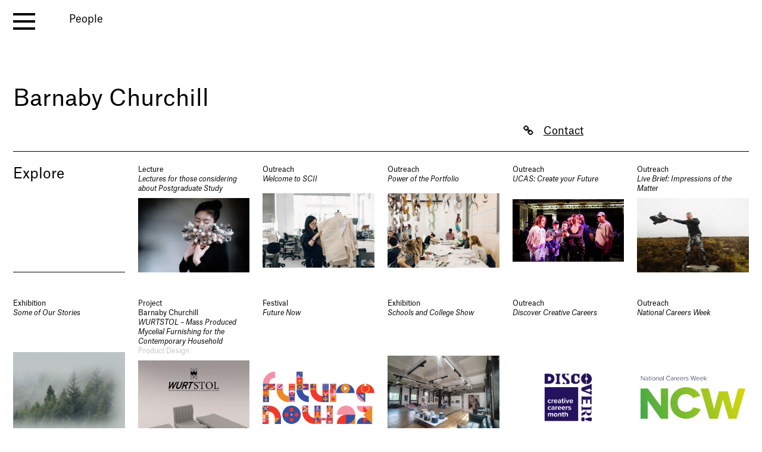

--- FILE ---
content_type: text/html; charset=UTF-8
request_url: https://gallery.shu.ac.uk/people/barnaby-churchill/
body_size: 53288
content:
	<!doctype html>
<!--[if lt IE 7]><html class="no-js ie ie6 lt-ie9 lt-ie8 lt-ie7" lang="en-GB"> <![endif]-->
<!--[if IE 7]><html class="no-js ie ie7 lt-ie9 lt-ie8" lang="en-GB"> <![endif]-->
<!--[if IE 8]><html class="no-js ie ie8 lt-ie9" lang="en-GB"> <![endif]-->
<!--[if gt IE 8]><!--><html class="no-js" lang="en-GB"> <!--<![endif]-->
<head><script async src='https://www.googletagmanager.com/gtag/js?id=G-FXGWES34YF'></script><script>window.dataLayer = window.dataLayer || [];function gtag(){dataLayer.push(arguments);}gtag('js', new Date());gtag('config', 'G-FXGWES34YF');</script><!-- -->
    <meta charset="UTF-8" />
        <title>   
                            Barnaby Churchill | Sheffield Hallam University - Sheffield Hallam University
                    </title>
    <meta name="description" content="Gallery">
    <meta http-equiv="Content-Type" content="text/html; charset=UTF-8" />
    <meta http-equiv="X-UA-Compatible" content="IE=edge,chrome=1">
    <meta name="viewport" content="width=device-width, initial-scale=1.0">
    <link rel="pingback" href="https://gallery.shu.ac.uk/xmlrpc.php" />
    <title>Barnaby Churchill | Sheffield Hallam University</title>
<meta name='robots' content='max-image-preview:large' />
	<style>img:is([sizes="auto" i], [sizes^="auto," i]) { contain-intrinsic-size: 3000px 1500px }</style>
	<link rel="alternate" type="application/rss+xml" title="Sheffield Hallam University &raquo; Barnaby Churchill People Feed" href="https://gallery.shu.ac.uk/people/barnaby-churchill/feed/" />
<link rel='stylesheet' id='wp-block-library-css' href='https://gallery.shu.ac.uk/wp-includes/css/dist/block-library/style.min.css?ver=6.8.3' type='text/css' media='all' />
<style id='wp-block-library-theme-inline-css' type='text/css'>
.wp-block-audio :where(figcaption){color:#555;font-size:13px;text-align:center}.is-dark-theme .wp-block-audio :where(figcaption){color:#ffffffa6}.wp-block-audio{margin:0 0 1em}.wp-block-code{border:1px solid #ccc;border-radius:4px;font-family:Menlo,Consolas,monaco,monospace;padding:.8em 1em}.wp-block-embed :where(figcaption){color:#555;font-size:13px;text-align:center}.is-dark-theme .wp-block-embed :where(figcaption){color:#ffffffa6}.wp-block-embed{margin:0 0 1em}.blocks-gallery-caption{color:#555;font-size:13px;text-align:center}.is-dark-theme .blocks-gallery-caption{color:#ffffffa6}:root :where(.wp-block-image figcaption){color:#555;font-size:13px;text-align:center}.is-dark-theme :root :where(.wp-block-image figcaption){color:#ffffffa6}.wp-block-image{margin:0 0 1em}.wp-block-pullquote{border-bottom:4px solid;border-top:4px solid;color:currentColor;margin-bottom:1.75em}.wp-block-pullquote cite,.wp-block-pullquote footer,.wp-block-pullquote__citation{color:currentColor;font-size:.8125em;font-style:normal;text-transform:uppercase}.wp-block-quote{border-left:.25em solid;margin:0 0 1.75em;padding-left:1em}.wp-block-quote cite,.wp-block-quote footer{color:currentColor;font-size:.8125em;font-style:normal;position:relative}.wp-block-quote:where(.has-text-align-right){border-left:none;border-right:.25em solid;padding-left:0;padding-right:1em}.wp-block-quote:where(.has-text-align-center){border:none;padding-left:0}.wp-block-quote.is-large,.wp-block-quote.is-style-large,.wp-block-quote:where(.is-style-plain){border:none}.wp-block-search .wp-block-search__label{font-weight:700}.wp-block-search__button{border:1px solid #ccc;padding:.375em .625em}:where(.wp-block-group.has-background){padding:1.25em 2.375em}.wp-block-separator.has-css-opacity{opacity:.4}.wp-block-separator{border:none;border-bottom:2px solid;margin-left:auto;margin-right:auto}.wp-block-separator.has-alpha-channel-opacity{opacity:1}.wp-block-separator:not(.is-style-wide):not(.is-style-dots){width:100px}.wp-block-separator.has-background:not(.is-style-dots){border-bottom:none;height:1px}.wp-block-separator.has-background:not(.is-style-wide):not(.is-style-dots){height:2px}.wp-block-table{margin:0 0 1em}.wp-block-table td,.wp-block-table th{word-break:normal}.wp-block-table :where(figcaption){color:#555;font-size:13px;text-align:center}.is-dark-theme .wp-block-table :where(figcaption){color:#ffffffa6}.wp-block-video :where(figcaption){color:#555;font-size:13px;text-align:center}.is-dark-theme .wp-block-video :where(figcaption){color:#ffffffa6}.wp-block-video{margin:0 0 1em}:root :where(.wp-block-template-part.has-background){margin-bottom:0;margin-top:0;padding:1.25em 2.375em}
</style>
<style id='classic-theme-styles-inline-css' type='text/css'>
/*! This file is auto-generated */
.wp-block-button__link{color:#fff;background-color:#32373c;border-radius:9999px;box-shadow:none;text-decoration:none;padding:calc(.667em + 2px) calc(1.333em + 2px);font-size:1.125em}.wp-block-file__button{background:#32373c;color:#fff;text-decoration:none}
</style>
<link rel='stylesheet' id='myguten-style-css' href='https://gallery.shu.ac.uk/wp-content/themes/shu/partials/blocks/interview/interview.min.css?ver=6.8.3' type='text/css' media='all' />
<style id='global-styles-inline-css' type='text/css'>
:root{--wp--preset--aspect-ratio--square: 1;--wp--preset--aspect-ratio--4-3: 4/3;--wp--preset--aspect-ratio--3-4: 3/4;--wp--preset--aspect-ratio--3-2: 3/2;--wp--preset--aspect-ratio--2-3: 2/3;--wp--preset--aspect-ratio--16-9: 16/9;--wp--preset--aspect-ratio--9-16: 9/16;--wp--preset--color--black: #000000;--wp--preset--color--cyan-bluish-gray: #abb8c3;--wp--preset--color--white: #ffffff;--wp--preset--color--pale-pink: #f78da7;--wp--preset--color--vivid-red: #cf2e2e;--wp--preset--color--luminous-vivid-orange: #ff6900;--wp--preset--color--luminous-vivid-amber: #fcb900;--wp--preset--color--light-green-cyan: #7bdcb5;--wp--preset--color--vivid-green-cyan: #00d084;--wp--preset--color--pale-cyan-blue: #8ed1fc;--wp--preset--color--vivid-cyan-blue: #0693e3;--wp--preset--color--vivid-purple: #9b51e0;--wp--preset--gradient--vivid-cyan-blue-to-vivid-purple: linear-gradient(135deg,rgba(6,147,227,1) 0%,rgb(155,81,224) 100%);--wp--preset--gradient--light-green-cyan-to-vivid-green-cyan: linear-gradient(135deg,rgb(122,220,180) 0%,rgb(0,208,130) 100%);--wp--preset--gradient--luminous-vivid-amber-to-luminous-vivid-orange: linear-gradient(135deg,rgba(252,185,0,1) 0%,rgba(255,105,0,1) 100%);--wp--preset--gradient--luminous-vivid-orange-to-vivid-red: linear-gradient(135deg,rgba(255,105,0,1) 0%,rgb(207,46,46) 100%);--wp--preset--gradient--very-light-gray-to-cyan-bluish-gray: linear-gradient(135deg,rgb(238,238,238) 0%,rgb(169,184,195) 100%);--wp--preset--gradient--cool-to-warm-spectrum: linear-gradient(135deg,rgb(74,234,220) 0%,rgb(151,120,209) 20%,rgb(207,42,186) 40%,rgb(238,44,130) 60%,rgb(251,105,98) 80%,rgb(254,248,76) 100%);--wp--preset--gradient--blush-light-purple: linear-gradient(135deg,rgb(255,206,236) 0%,rgb(152,150,240) 100%);--wp--preset--gradient--blush-bordeaux: linear-gradient(135deg,rgb(254,205,165) 0%,rgb(254,45,45) 50%,rgb(107,0,62) 100%);--wp--preset--gradient--luminous-dusk: linear-gradient(135deg,rgb(255,203,112) 0%,rgb(199,81,192) 50%,rgb(65,88,208) 100%);--wp--preset--gradient--pale-ocean: linear-gradient(135deg,rgb(255,245,203) 0%,rgb(182,227,212) 50%,rgb(51,167,181) 100%);--wp--preset--gradient--electric-grass: linear-gradient(135deg,rgb(202,248,128) 0%,rgb(113,206,126) 100%);--wp--preset--gradient--midnight: linear-gradient(135deg,rgb(2,3,129) 0%,rgb(40,116,252) 100%);--wp--preset--font-size--small: 13px;--wp--preset--font-size--medium: 20px;--wp--preset--font-size--large: 36px;--wp--preset--font-size--x-large: 42px;--wp--preset--spacing--20: 0.44rem;--wp--preset--spacing--30: 0.67rem;--wp--preset--spacing--40: 1rem;--wp--preset--spacing--50: 1.5rem;--wp--preset--spacing--60: 2.25rem;--wp--preset--spacing--70: 3.38rem;--wp--preset--spacing--80: 5.06rem;--wp--preset--shadow--natural: 6px 6px 9px rgba(0, 0, 0, 0.2);--wp--preset--shadow--deep: 12px 12px 50px rgba(0, 0, 0, 0.4);--wp--preset--shadow--sharp: 6px 6px 0px rgba(0, 0, 0, 0.2);--wp--preset--shadow--outlined: 6px 6px 0px -3px rgba(255, 255, 255, 1), 6px 6px rgba(0, 0, 0, 1);--wp--preset--shadow--crisp: 6px 6px 0px rgba(0, 0, 0, 1);}:where(.is-layout-flex){gap: 0.5em;}:where(.is-layout-grid){gap: 0.5em;}body .is-layout-flex{display: flex;}.is-layout-flex{flex-wrap: wrap;align-items: center;}.is-layout-flex > :is(*, div){margin: 0;}body .is-layout-grid{display: grid;}.is-layout-grid > :is(*, div){margin: 0;}:where(.wp-block-columns.is-layout-flex){gap: 2em;}:where(.wp-block-columns.is-layout-grid){gap: 2em;}:where(.wp-block-post-template.is-layout-flex){gap: 1.25em;}:where(.wp-block-post-template.is-layout-grid){gap: 1.25em;}.has-black-color{color: var(--wp--preset--color--black) !important;}.has-cyan-bluish-gray-color{color: var(--wp--preset--color--cyan-bluish-gray) !important;}.has-white-color{color: var(--wp--preset--color--white) !important;}.has-pale-pink-color{color: var(--wp--preset--color--pale-pink) !important;}.has-vivid-red-color{color: var(--wp--preset--color--vivid-red) !important;}.has-luminous-vivid-orange-color{color: var(--wp--preset--color--luminous-vivid-orange) !important;}.has-luminous-vivid-amber-color{color: var(--wp--preset--color--luminous-vivid-amber) !important;}.has-light-green-cyan-color{color: var(--wp--preset--color--light-green-cyan) !important;}.has-vivid-green-cyan-color{color: var(--wp--preset--color--vivid-green-cyan) !important;}.has-pale-cyan-blue-color{color: var(--wp--preset--color--pale-cyan-blue) !important;}.has-vivid-cyan-blue-color{color: var(--wp--preset--color--vivid-cyan-blue) !important;}.has-vivid-purple-color{color: var(--wp--preset--color--vivid-purple) !important;}.has-black-background-color{background-color: var(--wp--preset--color--black) !important;}.has-cyan-bluish-gray-background-color{background-color: var(--wp--preset--color--cyan-bluish-gray) !important;}.has-white-background-color{background-color: var(--wp--preset--color--white) !important;}.has-pale-pink-background-color{background-color: var(--wp--preset--color--pale-pink) !important;}.has-vivid-red-background-color{background-color: var(--wp--preset--color--vivid-red) !important;}.has-luminous-vivid-orange-background-color{background-color: var(--wp--preset--color--luminous-vivid-orange) !important;}.has-luminous-vivid-amber-background-color{background-color: var(--wp--preset--color--luminous-vivid-amber) !important;}.has-light-green-cyan-background-color{background-color: var(--wp--preset--color--light-green-cyan) !important;}.has-vivid-green-cyan-background-color{background-color: var(--wp--preset--color--vivid-green-cyan) !important;}.has-pale-cyan-blue-background-color{background-color: var(--wp--preset--color--pale-cyan-blue) !important;}.has-vivid-cyan-blue-background-color{background-color: var(--wp--preset--color--vivid-cyan-blue) !important;}.has-vivid-purple-background-color{background-color: var(--wp--preset--color--vivid-purple) !important;}.has-black-border-color{border-color: var(--wp--preset--color--black) !important;}.has-cyan-bluish-gray-border-color{border-color: var(--wp--preset--color--cyan-bluish-gray) !important;}.has-white-border-color{border-color: var(--wp--preset--color--white) !important;}.has-pale-pink-border-color{border-color: var(--wp--preset--color--pale-pink) !important;}.has-vivid-red-border-color{border-color: var(--wp--preset--color--vivid-red) !important;}.has-luminous-vivid-orange-border-color{border-color: var(--wp--preset--color--luminous-vivid-orange) !important;}.has-luminous-vivid-amber-border-color{border-color: var(--wp--preset--color--luminous-vivid-amber) !important;}.has-light-green-cyan-border-color{border-color: var(--wp--preset--color--light-green-cyan) !important;}.has-vivid-green-cyan-border-color{border-color: var(--wp--preset--color--vivid-green-cyan) !important;}.has-pale-cyan-blue-border-color{border-color: var(--wp--preset--color--pale-cyan-blue) !important;}.has-vivid-cyan-blue-border-color{border-color: var(--wp--preset--color--vivid-cyan-blue) !important;}.has-vivid-purple-border-color{border-color: var(--wp--preset--color--vivid-purple) !important;}.has-vivid-cyan-blue-to-vivid-purple-gradient-background{background: var(--wp--preset--gradient--vivid-cyan-blue-to-vivid-purple) !important;}.has-light-green-cyan-to-vivid-green-cyan-gradient-background{background: var(--wp--preset--gradient--light-green-cyan-to-vivid-green-cyan) !important;}.has-luminous-vivid-amber-to-luminous-vivid-orange-gradient-background{background: var(--wp--preset--gradient--luminous-vivid-amber-to-luminous-vivid-orange) !important;}.has-luminous-vivid-orange-to-vivid-red-gradient-background{background: var(--wp--preset--gradient--luminous-vivid-orange-to-vivid-red) !important;}.has-very-light-gray-to-cyan-bluish-gray-gradient-background{background: var(--wp--preset--gradient--very-light-gray-to-cyan-bluish-gray) !important;}.has-cool-to-warm-spectrum-gradient-background{background: var(--wp--preset--gradient--cool-to-warm-spectrum) !important;}.has-blush-light-purple-gradient-background{background: var(--wp--preset--gradient--blush-light-purple) !important;}.has-blush-bordeaux-gradient-background{background: var(--wp--preset--gradient--blush-bordeaux) !important;}.has-luminous-dusk-gradient-background{background: var(--wp--preset--gradient--luminous-dusk) !important;}.has-pale-ocean-gradient-background{background: var(--wp--preset--gradient--pale-ocean) !important;}.has-electric-grass-gradient-background{background: var(--wp--preset--gradient--electric-grass) !important;}.has-midnight-gradient-background{background: var(--wp--preset--gradient--midnight) !important;}.has-small-font-size{font-size: var(--wp--preset--font-size--small) !important;}.has-medium-font-size{font-size: var(--wp--preset--font-size--medium) !important;}.has-large-font-size{font-size: var(--wp--preset--font-size--large) !important;}.has-x-large-font-size{font-size: var(--wp--preset--font-size--x-large) !important;}
:where(.wp-block-post-template.is-layout-flex){gap: 1.25em;}:where(.wp-block-post-template.is-layout-grid){gap: 1.25em;}
:where(.wp-block-columns.is-layout-flex){gap: 2em;}:where(.wp-block-columns.is-layout-grid){gap: 2em;}
:root :where(.wp-block-pullquote){font-size: 1.5em;line-height: 1.6;}
</style>
<link rel='stylesheet' id='core-css' href='https://gallery.shu.ac.uk/wp-content/themes/shu/assets/style.css?ver=1743755216' type='text/css' media='all' />
<script type="text/javascript" src="https://gallery.shu.ac.uk/wp-content/plugins/stop-user-enumeration/frontend/js/frontend.js?ver=1.7.5" id="stop-user-enumeration-js" defer="defer" data-wp-strategy="defer"></script>
<link rel="https://api.w.org/" href="https://gallery.shu.ac.uk/wp-json/" /><link rel="alternate" title="JSON" type="application/json" href="https://gallery.shu.ac.uk/wp-json/wp/v2/people/1129" /><link rel="EditURI" type="application/rsd+xml" title="RSD" href="https://gallery.shu.ac.uk/xmlrpc.php?rsd" />
<meta name="generator" content="WordPress 6.8.3" />
<!-- SEO meta tags powered by SmartCrawl https://wpmudev.com/project/smartcrawl-wordpress-seo/ -->
<link rel="canonical" href="https://gallery.shu.ac.uk/people/barnaby-churchill/" />
<script type="application/ld+json">{"@context":"https:\/\/schema.org","@graph":[{"@type":"Organization","@id":"https:\/\/gallery.shu.ac.uk\/#schema-publishing-organization","url":"https:\/\/gallery.shu.ac.uk","name":"Sheffield Hallam University"},{"@type":"WebSite","@id":"https:\/\/gallery.shu.ac.uk\/#schema-website","url":"https:\/\/gallery.shu.ac.uk","name":"Sheffield Hallam University","encoding":"UTF-8","potentialAction":{"@type":"SearchAction","target":"https:\/\/gallery.shu.ac.uk\/search\/{search_term_string}\/","query-input":"required name=search_term_string"}},{"@type":"CollectionPage","@id":"https:\/\/gallery.shu.ac.uk\/people\/barnaby-churchill\/#schema-webpage","isPartOf":{"@id":"https:\/\/gallery.shu.ac.uk\/#schema-website"},"publisher":{"@id":"https:\/\/gallery.shu.ac.uk\/#schema-publishing-organization"},"url":"https:\/\/gallery.shu.ac.uk\/people\/barnaby-churchill\/","mainEntity":{"@type":"ItemList","itemListElement":[{"@type":"ListItem","position":"1","url":"https:\/\/gallery.shu.ac.uk\/event\/lectures-for-those-considering-about-postgraduate-study\/"},{"@type":"ListItem","position":"2","url":"https:\/\/gallery.shu.ac.uk\/event\/welcome-to-scii\/"},{"@type":"ListItem","position":"3","url":"https:\/\/gallery.shu.ac.uk\/event\/power-of-the-portfolio\/"},{"@type":"ListItem","position":"4","url":"https:\/\/gallery.shu.ac.uk\/event\/ucas-create-your-future\/"},{"@type":"ListItem","position":"5","url":"https:\/\/gallery.shu.ac.uk\/event\/live-brief-impressions-of-the-matter\/"},{"@type":"ListItem","position":"6","url":"https:\/\/gallery.shu.ac.uk\/event\/some-of-our-stories\/"},{"@type":"ListItem","position":"7","url":"https:\/\/gallery.shu.ac.uk\/project\/wurtstol-mass-produced-mycelial-furnishing-for-the-contemporary-household\/"},{"@type":"ListItem","position":"8","url":"https:\/\/gallery.shu.ac.uk\/event\/future-now-2023\/"},{"@type":"ListItem","position":"9","url":"https:\/\/gallery.shu.ac.uk\/event\/schools-and-college-show\/"},{"@type":"ListItem","position":"10","url":"https:\/\/gallery.shu.ac.uk\/event\/discover-creative-careers\/"},{"@type":"ListItem","position":"11","url":"https:\/\/gallery.shu.ac.uk\/event\/national-careers-week\/"},{"@type":"ListItem","position":"12","url":"https:\/\/gallery.shu.ac.uk\/event\/future-now-festival-of-creativity-2026\/"}]}},{"@type":"BreadcrumbList","@id":"https:\/\/gallery.shu.ac.uk\/people\/barnaby-churchill?people=barnaby-churchill\/#breadcrumb","itemListElement":[{"@type":"ListItem","position":1,"name":"Home","item":"https:\/\/gallery.shu.ac.uk"},{"@type":"ListItem","position":2,"name":"Archive for Barnaby Churchill"}]}]}</script>
<meta property="og:type" content="object" />
<meta property="og:url" content="https://gallery.shu.ac.uk/people/barnaby-churchill/" />
<meta property="og:title" content="Barnaby Churchill | Sheffield Hallam University" />
<meta name="twitter:card" content="summary" />
<meta name="twitter:title" content="Barnaby Churchill | Sheffield Hallam University" />
<!-- /SEO -->
<link rel="icon" href="https://gallery.shu.ac.uk/wp-content/uploads/2020/11/favicon-150x150.jpeg" sizes="32x32" />
<link rel="icon" href="https://gallery.shu.ac.uk/wp-content/uploads/2020/11/favicon-300x300.jpeg" sizes="192x192" />
<link rel="apple-touch-icon" href="https://gallery.shu.ac.uk/wp-content/uploads/2020/11/favicon-300x300.jpeg" />
<meta name="msapplication-TileImage" content="https://gallery.shu.ac.uk/wp-content/uploads/2020/11/favicon-300x300.jpeg" />

			</head>

	<body class="archive tax-people term-barnaby-churchill term-1129 wp-custom-logo wp-embed-responsive wp-theme-shu bg-white text-base" data-template="base.twig">
	
		<header class="site-header">
							<div class="wrapper">
					<div id="main-navigation" class="">

		<button id="hamburger" class="trigger hamburger fixed top-4 left-4 z-50" aria-label="open menu" aria-expanded="false" >
			<span></span>
			<span></span>
			<span></span>
		</button>

<nav class="overlay z-15 hidden top-0 left-0 overflow-y-auto scrollbar-thin scrollbar-thumb-black scrollbar-track-transparent" id="navMenu" role="navigation">
	
	<div data-grid-menu class="wrapper relative z-20 grid grid-cols-1 lg:grid-cols-2 gap-4 lg:h-full">
		<div class="ml-[--indent] ">
			<div class="sticky top-0 grid gap-8 grid-rows-[auto,auto,auto,1fr] lg:h-[calc(var(--vh)*100-2*theme(spacing.4))]">
			<div class="text-lg md:text-xl relative in"><a class="w-full h-full absolute z-10" title="Sheffield Hallam University" href="https://gallery.shu.ac.uk" data-wpel-link="internal"></a><h1><span class="opacity-0">Sheffield Hallam University</span></br><span class="italic opacity-0" >Gallery</span></h1></div>
			<ul class="nav-items text-lg md:text-xl">
				
				
					<li class="nav-item menu-item menu-item-type-custom menu-item-object-custom">
						<a class="nav-item-link hover:underline focus:underline" href="/" data-wpel-link="internal">Home</a>
											</li>
				
				
					<li class="nav-item menu-item menu-item-type-post_type menu-item-object-page menu-item-has-children">
						<a class="nav-item-link hover:underline focus:underline" href="https://gallery.shu.ac.uk/visit-us/" data-wpel-link="internal">Visit...</a>
												<div class="lg:fixed lg:top-4 lg:w-[--grid-menu-col-1-width] lg:right-4 lg:pr-8">
							<ul class="nav nav-drop hidden" data-before="View...">
								<li tabindex="-1" class="hidden lg:block pb-8">View...</li>
															<li class="nav-drop-item inline-block">
									<a class="nav-link hover:underline focus:underline" href="https://gallery.shu.ac.uk/visit-us/" data-wpel-link="internal">Visit Us</a></a><span>, </span>								</li>
															<li class="nav-drop-item inline-block">
									<a class="nav-link hover:underline focus:underline" href="https://gallery.shu.ac.uk/theme/outreach/" data-wpel-link="internal">Schools and Colleges</a></a><span>, </span>								</li>
															<li class="nav-drop-item inline-block">
									<a class="nav-link hover:underline focus:underline" href="https://gallery.shu.ac.uk/our-building/" data-wpel-link="internal">Our Building</a></a><span>, </span>								</li>
															<li class="nav-drop-item inline-block">
									<a class="nav-link hover:underline focus:underline" href="https://www.shu.ac.uk/myhallam/university-life/future-now" data-wpel-link="external" rel="external noopener noreferrer">Future Now</a></a><span>, </span>								</li>
															<li class="nav-drop-item inline-block">
									<a class="nav-link hover:underline focus:underline" href="https://gallery.shu.ac.uk/?post_type=event&amp;p=13663&amp;preview=true" data-wpel-link="internal">Campus Art Trail</a></a>								</li>
														</ul>
						</div>
											</li>
				
				
					<li class="nav-item menu-item menu-item-type-custom menu-item-object-custom menu-item-has-children">
						<a class="nav-item-link hover:underline focus:underline" href="https://www.shu.ac.uk/courses/art-and-design?page=0&amp;perPage=5&amp;query=&amp;yearOfEntry=2023%2F24" data-wpel-link="external" rel="external noopener noreferrer">Study...</a>
												<div class="lg:fixed lg:top-4 lg:w-[--grid-menu-col-1-width] lg:right-4 lg:pr-8">
							<ul class="nav nav-drop hidden" data-before="View...">
								<li tabindex="-1" class="hidden lg:block pb-8">View...</li>
															<li class="nav-drop-item inline-block">
									<a class="nav-link hover:underline focus:underline" href="https://www.shu.ac.uk/courses/art-and-design?page=0&amp;perPage=5&amp;query=&amp;yearOfEntry=2023%2F24" data-wpel-link="external" rel="external noopener noreferrer">Our Courses</a></a><span>, </span>								</li>
															<li class="nav-drop-item inline-block">
									<a class="nav-link hover:underline focus:underline" href="https://www.shu.ac.uk/visit-us" data-wpel-link="external" rel="external noopener noreferrer">Open Days</a></a>								</li>
														</ul>
						</div>
											</li>
				
				
					<li class="nav-item menu-item menu-item-type-post_type menu-item-object-page menu-item-has-children">
						<a class="nav-item-link hover:underline focus:underline" href="https://gallery.shu.ac.uk/contact/" data-wpel-link="internal">Contact...</a>
												<div class="lg:fixed lg:top-4 lg:w-[--grid-menu-col-1-width] lg:right-4 lg:pr-8">
							<ul class="nav nav-drop hidden" data-before="View...">
								<li tabindex="-1" class="hidden lg:block pb-8">View...</li>
															<li class="nav-drop-item inline-block">
									<a class="nav-link hover:underline focus:underline" href="https://gallery.shu.ac.uk/contact/" data-wpel-link="internal">Contact</a></a><span>, </span>								</li>
															<li class="nav-drop-item inline-block">
									<a class="nav-link hover:underline focus:underline" href="https://gallery.shu.ac.uk/socials/" data-wpel-link="internal">Socials</a></a>								</li>
														</ul>
						</div>
											</li>
								</ul>

				<ul class="nav-items text-lg md:text-xl">
											<li class="nav-item menu-item menu-item-type-custom menu-item-object-custom menu-item-has-children">
							<a class="nav-item-link hover:underline focus:underline" href="https://gallery.shu.ac.uk/theme/events-ad-activities/" data-wpel-link="internal">Past Events...</a>
														<div class="lg:fixed lg:top-4 lg:w-[--grid-menu-col-1-width] lg:right-4 lg:pr-8">
								<ul class="nav nav-drop hidden" data-before="View...">
									<li tabindex="-1" class="hidden lg:block pb-8">View...</li>
																	<li class="nav-drop-item inline-block">
										<a class="nav-link hover:underline focus:underline" href="https://gallery.shu.ac.uk/theme/degree-shows/" data-wpel-link="internal">Degree Shows</a></a><span>, </span>									</li>
																	<li class="nav-drop-item inline-block">
										<a class="nav-link hover:underline focus:underline" href="https://gallery.shu.ac.uk/theme/exhibitions-ad-activities/" data-wpel-link="internal">Exhibitions</a></a><span>, </span>									</li>
																	<li class="nav-drop-item inline-block">
										<a class="nav-link hover:underline focus:underline" href="https://gallery.shu.ac.uk/theme/talks-lectures/" data-wpel-link="internal">Lectures</a></a><span>, </span>									</li>
																	<li class="nav-drop-item inline-block">
										<a class="nav-link hover:underline focus:underline" href="https://gallery.shu.ac.uk/theme/conferences/" data-wpel-link="internal">Conferences</a></a>									</li>
																</ul>
							</div>
													</li>
										</ul>

					<div class="text-lg md:text-xl flex flex-col justify-end">
						<div class="text-lg md:text-xl pb-4">Search:</div>
						<form id="search-form" action="#" class="flex border-b lg:border border-black lg:border-gray-400 w-full max-w-[600px]">
						<input id="search-field" type="text" class="grow w-[calc(100%_-_theme(spacing.5))]  bg-transparent placeholder:text-black outline-none shadow-none px-1" placeholder="..." name="s" value="" aria-label="Enter search term">
						<button class="px-2" type="submit" aria-label="Search"><svg
							xmlns="http://www.w3.org/2000/svg"
							viewBox="0 0 20 20"
							fill="currentColor"
							class="h-5 w-5">
							<path
							  fill-rule="evenodd"
							  d="M9 3.5a5.5 5.5 0 100 11 5.5 5.5 0 000-11zM2 9a7 7 0 1112.452 4.391l3.328 3.329a.75.75 0 11-1.06 1.06l-3.329-3.328A7 7 0 012 9z"
							  clip-rule="evenodd" />
						  </svg></button>
						<!-- required hidden field for admin-ajax.php -->
						<input type="hidden" name="action" value="load_posts">
						</form>
					</div>
				</div>	
		</div>
		<div data-search-area class="ml-[--indent] lg:ml-0 h-full grid auto-rows-min grid-cols-2 md:grid-cols-3 xl:grid-cols-4 gap-4 text-sm pb-8">
</div>
		
</div>

</nav><!-- /.nav-main -->

</div>
				</div>
					</header>

		<main role="main" class="site-main border-b mb-[--footer-height] border-black bg-white p-4">
			<div class="wrapper ">
				
<div class="content-wrapper flex flex-col gap-4 lg:mt-[calc(-1*var(--snip-short-height))] ">
	
				
				<div>
			<div data-snip class="sticky top-0 text-sm lg:text-base lg:mix-blend-difference bg-white lg:bg-transparent lg:text-white z-10 min-h-[var(--spacing-14)] lg:min-h-[0px] h-30 opacity-0 lg:gap grid-cols-3 -mt-4 overflow-hidden border-black lg:border-0">					
				<div class="ml-[--indent]">
					<div class="short top-0 opacity-1 pt-4 pb-2">
							<div>People</div>
							
						</div>
						<div class="long absolute top-0 opacity-0 pt-4 bg-white lg:bg-transparent pb-2">
							<div>People</div>	
							<div>Barnaby Churchill</div>
																				</div>
					</div>
				</div>
			
		
			<section data-head class="flex flex-col gap-4 opacity-0 pt-4 ">
				<div class="grow  min-h-[100px]  ">
						
				</div>
				
				<div class="text-sm grid md:grid-cols-3 gap-4"><div data-name="archive-swiper-caption" class="pb-4 max-w-[67%] md:col-start-2"></div></div>

				<div data-title class="grid grid-cols-1 gap-4 md:grid-cols-2 lg:grid-cols-3">
					<div class="text-lg md:text-xl pr-4">
						Barnaby Churchill
					</div>
					<div class="pr-4 hidden 2xl:block"></div>
					<div class="pr-4 grid gap-4 lg:col-start-3 ">
										
						
					
					</div>
				</div>
			</section>
						<section data-middle class="opacity-0 grid grid-cols-2 gap-8 md:grid-cols-4 lg:grid-cols-6 2xl:grid-cols-9 mt-4 mb-4">
					<div class="wp-content col-span-full md:col-start-1 sm:col-span-3 lg:col-start-2 lg:col-span-3 2xl:col-start-3 2xl:col-span-4 pr-4"></div>
											<div class="col-span-full md:col-span-1 lg:col-span-2 pr-4">
						



<div class="grid gap-4">

        
    <div>
                
                    <a rel="underline nofollow noopener noreferrer external" target="_blank" class="underline inline-block mr-2" href="https://barnaby_churchill.artstation.com/" data-wpel-link="external"><i class="icon-link" aria-hidden="true"></i></a>
              
     
                <a class="underline" href="https://gallery.shu.ac.uk/contact/?message_to=Barnaby Churchill" data-wpel-link="internal">Contact</a>
    </div>
   
            
</div>
						</div>
									
									
					
			</section>
		</div>
									<section data-grid-explore data-header="Explore" class="relative grid grid-cols-2 text-sm gap-x-4 gap-y-8 md:grid-cols-4 lg:grid-cols-6 2xl:grid-cols-9 border-t border-black pt-4">
				<div class="border-b border-black"><div class="text-base md:text-lg">Explore
									</div></div>
									<article data-post-id="15991" class="grid-item relative group flex flex-col post-type-event w-full" id="post-15991">
			<a class="absolute w-full h-full z-1" title="Lectures for those considering about Postgraduate Study" href="https://gallery.shu.ac.uk/event/lectures-for-those-considering-about-postgraduate-study/" data-wpel-link="internal"></a>
					<div class="post-type">        Lecture	
    </div>
		
				
		<div class="italic">Lectures for those considering about Postgraduate Study</div>
		<div class="text-gray-400 "></div>

		<div class="grow flex flex-col justify-center mt-2 relative overflow-hidden image-box">
			<div class="relative"  style="padding-top:66.711711711712%"  >
    <img src="[data-uri]"
    class="w-full h-auto lazy absolute top-0 left-0 block group-hover:scale-110 origin-center transition transform"
    data-src="https://gallery.shu.ac.uk/wp-content/uploads/2024/01/img-2493-sun-qian.jpeg"
    data-srcset="https://gallery.shu.ac.uk/wp-content/uploads/2024/01/img-2493-sun-qian-1024x683.jpeg 1024w,    https://gallery.shu.ac.uk/wp-content/uploads/2024/01/img-2493-sun-qian-768x512.jpeg 768w,    https://gallery.shu.ac.uk/wp-content/uploads/2024/01/img-2493-sun-qian-300x200.jpeg 300w"
    sizes="(min-width: 768px) 75vw, (min-width: 1024px) 50vw, 25vw" alt="">
</div>

		</div>
	</article>									<article data-post-id="16013" class="grid-item relative group flex flex-col post-type-event w-full" id="post-16013">
			<a class="absolute w-full h-full z-1" title="Welcome to SCII" href="https://gallery.shu.ac.uk/event/welcome-to-scii/" data-wpel-link="internal"></a>
					<div class="post-type">        Outreach	
    </div>
		
				
		<div class="italic">Welcome to SCII</div>
		<div class="text-gray-400 "></div>

		<div class="grow flex flex-col justify-center mt-2 relative overflow-hidden image-box">
			<div class="relative"  style="padding-top:66.6796875%"  >
    <img src="[data-uri]"
    class="w-full h-auto lazy absolute top-0 left-0 block group-hover:scale-110 origin-center transition transform"
    data-src="https://gallery.shu.ac.uk/wp-content/uploads/2023/11/sia-studentsjan-hr-56-scaled.jpg"
    data-srcset="https://gallery.shu.ac.uk/wp-content/uploads/2023/11/sia-studentsjan-hr-56-1024x683.jpg 1024w,    https://gallery.shu.ac.uk/wp-content/uploads/2023/11/sia-studentsjan-hr-56-768x512.jpg 768w,    https://gallery.shu.ac.uk/wp-content/uploads/2023/11/sia-studentsjan-hr-56-300x200.jpg 300w"
    sizes="(min-width: 768px) 75vw, (min-width: 1024px) 50vw, 25vw" alt="">
</div>

		</div>
	</article>									<article data-post-id="16011" class="grid-item relative group flex flex-col post-type-event w-full" id="post-16011">
			<a class="absolute w-full h-full z-1" title="Power of the Portfolio" href="https://gallery.shu.ac.uk/event/power-of-the-portfolio/" data-wpel-link="internal"></a>
					<div class="post-type">        Outreach	
    </div>
		
				
		<div class="italic">Power of the Portfolio</div>
		<div class="text-gray-400 "></div>

		<div class="grow flex flex-col justify-center mt-2 relative overflow-hidden image-box">
			<div class="relative"  style="padding-top:66.6796875%"  >
    <img src="[data-uri]"
    class="w-full h-auto lazy absolute top-0 left-0 block group-hover:scale-110 origin-center transition transform"
    data-src="https://gallery.shu.ac.uk/wp-content/uploads/2023/11/sia-studentsjan-hr-77-scaled.jpg"
    data-srcset="https://gallery.shu.ac.uk/wp-content/uploads/2023/11/sia-studentsjan-hr-77-1024x683.jpg 1024w,    https://gallery.shu.ac.uk/wp-content/uploads/2023/11/sia-studentsjan-hr-77-768x512.jpg 768w,    https://gallery.shu.ac.uk/wp-content/uploads/2023/11/sia-studentsjan-hr-77-300x200.jpg 300w"
    sizes="(min-width: 768px) 75vw, (min-width: 1024px) 50vw, 25vw" alt="">
</div>

		</div>
	</article>									<article data-post-id="16005" class="grid-item relative group flex flex-col post-type-event w-full" id="post-16005">
			<a class="absolute w-full h-full z-1" title="UCAS: Create your Future" href="https://gallery.shu.ac.uk/event/ucas-create-your-future/" data-wpel-link="internal"></a>
					<div class="post-type">        Outreach	
    </div>
		
				
		<div class="italic">UCAS: Create your Future</div>
		<div class="text-gray-400 "></div>

		<div class="grow flex flex-col justify-center mt-2 relative overflow-hidden image-box">
			<div class="relative"  style="padding-top:56.285714285714%"  >
    <img src="[data-uri]"
    class="w-full h-auto lazy absolute top-0 left-0 block group-hover:scale-110 origin-center transition transform"
    data-src="https://gallery.shu.ac.uk/wp-content/uploads/2025/10/acting-film-tv-students-rehearsing-studio.jpg"
    data-srcset="        https://gallery.shu.ac.uk/wp-content/uploads/2025/10/acting-film-tv-students-rehearsing-studio-300x169.jpg 300w"
    sizes="(min-width: 768px) 75vw, (min-width: 1024px) 50vw, 25vw" alt="Acting film TV students rehearsing studio">
</div>

		</div>
	</article>									<article data-post-id="16008" class="grid-item relative group flex flex-col post-type-event w-full" id="post-16008">
			<a class="absolute w-full h-full z-1" title="Live Brief: Impressions of the Matter" href="https://gallery.shu.ac.uk/event/live-brief-impressions-of-the-matter/" data-wpel-link="internal"></a>
					<div class="post-type">        Outreach	
    </div>
		
				
		<div class="italic">Live Brief: Impressions of the Matter</div>
		<div class="text-gray-400 "></div>

		<div class="grow flex flex-col justify-center mt-2 relative overflow-hidden image-box">
			<div class="relative"  style="padding-top:66.642494561276%"  >
    <img src="[data-uri]"
    class="w-full h-auto lazy absolute top-0 left-0 block group-hover:scale-110 origin-center transition transform"
    data-src="https://gallery.shu.ac.uk/wp-content/uploads/2025/10/picture2.jpg"
    data-srcset="https://gallery.shu.ac.uk/wp-content/uploads/2025/10/picture2-1024x682.jpg 1024w,    https://gallery.shu.ac.uk/wp-content/uploads/2025/10/picture2-768x512.jpg 768w,    https://gallery.shu.ac.uk/wp-content/uploads/2025/10/picture2-300x200.jpg 300w"
    sizes="(min-width: 768px) 75vw, (min-width: 1024px) 50vw, 25vw" alt="">
</div>

		</div>
	</article>									<article data-post-id="16023" class="grid-item relative group flex flex-col post-type-event w-full" id="post-16023">
			<a class="absolute w-full h-full z-1" title="Some of Our Stories" href="https://gallery.shu.ac.uk/event/some-of-our-stories/" data-wpel-link="internal"></a>
					<div class="post-type">        Exhibition	
    </div>
		
				
		<div class="italic">Some of Our Stories</div>
		<div class="text-gray-400 "></div>

		<div class="grow flex flex-col justify-center mt-2 relative overflow-hidden image-box">
			<div class="relative"  style="padding-top:81.540808543097%"  >
    <img src="[data-uri]"
    class="w-full h-auto lazy absolute top-0 left-0 block group-hover:scale-110 origin-center transition transform"
    data-src="https://gallery.shu.ac.uk/wp-content/uploads/2025/10/some-of-our-stories.jpg"
    data-srcset="https://gallery.shu.ac.uk/wp-content/uploads/2025/10/some-of-our-stories-1024x835.jpg 1024w,    https://gallery.shu.ac.uk/wp-content/uploads/2025/10/some-of-our-stories-768x626.jpg 768w,    https://gallery.shu.ac.uk/wp-content/uploads/2025/10/some-of-our-stories-300x245.jpg 300w"
    sizes="(min-width: 768px) 75vw, (min-width: 1024px) 50vw, 25vw" alt="">
</div>

		</div>
	</article>									<article data-post-id="11051" class="grid-item relative group flex flex-col post-type-work w-full" id="post-11051">
			<a class="absolute w-full h-full z-1" title="WURTSTOL &#8211; Mass Produced Mycelial Furnishing for the Contemporary Household" href="https://gallery.shu.ac.uk/project/wurtstol-mass-produced-mycelial-furnishing-for-the-contemporary-household/" data-wpel-link="internal"></a>
					<div class="post-type">    Project				
</div>
		
					<div>Barnaby Churchill</div>
				
		<div class="italic">WURTSTOL &#8211; Mass Produced Mycelial Furnishing for the Contemporary Household</div>
		<div class="text-gray-400 ">Product Design</div>

		<div class="grow flex flex-col justify-center mt-2 relative overflow-hidden image-box">
			<div class="relative"  style="padding-top:100%"  >
    <img src="[data-uri]"
    class="w-full h-auto lazy absolute top-0 left-0 block group-hover:scale-110 origin-center transition transform"
    data-src="https://gallery.shu.ac.uk/wp-content/uploads/2023/05/wurstol-1.png"
    data-srcset="https://gallery.shu.ac.uk/wp-content/uploads/2023/05/wurstol-1-1024x1024.png 1024w,    https://gallery.shu.ac.uk/wp-content/uploads/2023/05/wurstol-1-768x768.png 768w,    https://gallery.shu.ac.uk/wp-content/uploads/2023/05/wurstol-1-300x300.png 300w"
    sizes="(min-width: 768px) 75vw, (min-width: 1024px) 50vw, 25vw" alt="WURSTOL">
</div>

		</div>
	</article>									<article data-post-id="10569" class="grid-item relative group flex flex-col post-type-event w-full" id="post-10569">
			<a class="absolute w-full h-full z-1" title="Future Now" href="https://gallery.shu.ac.uk/event/future-now-2023/" data-wpel-link="internal"></a>
					<div class="post-type">        Festival	
    </div>
		
				
		<div class="italic">Future Now</div>
		<div class="text-gray-400 "></div>

		<div class="grow flex flex-col justify-center mt-2 relative overflow-hidden image-box">
			<div class="relative"  style="padding-top:50%"  >
    <img src="[data-uri]"
    class="w-full h-auto lazy absolute top-0 left-0 block group-hover:scale-110 origin-center transition transform"
    data-src="https://gallery.shu.ac.uk/wp-content/uploads/2023/01/fn23-1.png"
    data-srcset="https://gallery.shu.ac.uk/wp-content/uploads/2023/01/fn23-1-1024x512.png 1024w,    https://gallery.shu.ac.uk/wp-content/uploads/2023/01/fn23-1-768x384.png 768w,    https://gallery.shu.ac.uk/wp-content/uploads/2023/01/fn23-1-300x150.png 300w"
    sizes="(min-width: 768px) 75vw, (min-width: 1024px) 50vw, 25vw" alt="">
</div>

		</div>
	</article>									<article data-post-id="15994" class="grid-item relative group flex flex-col post-type-event w-full" id="post-15994">
			<a class="absolute w-full h-full z-1" title="Schools and College Show" href="https://gallery.shu.ac.uk/event/schools-and-college-show/" data-wpel-link="internal"></a>
					<div class="post-type">        Exhibition	
    </div>
		
				
		<div class="italic">Schools and College Show</div>
		<div class="text-gray-400 "></div>

		<div class="grow flex flex-col justify-center mt-2 relative overflow-hidden image-box">
			<div class="relative"  style="padding-top:75%"  >
    <img src="[data-uri]"
    class="w-full h-auto lazy absolute top-0 left-0 block group-hover:scale-110 origin-center transition transform"
    data-src="https://gallery.shu.ac.uk/wp-content/uploads/2025/10/img20250724120816-scaled.jpg"
    data-srcset="https://gallery.shu.ac.uk/wp-content/uploads/2025/10/img20250724120816-1024x768.jpg 1024w,    https://gallery.shu.ac.uk/wp-content/uploads/2025/10/img20250724120816-768x576.jpg 768w,    https://gallery.shu.ac.uk/wp-content/uploads/2025/10/img20250724120816-300x225.jpg 300w"
    sizes="(min-width: 768px) 75vw, (min-width: 1024px) 50vw, 25vw" alt="">
</div>

		</div>
	</article>									<article data-post-id="16002" class="grid-item relative group flex flex-col post-type-event w-full" id="post-16002">
			<a class="absolute w-full h-full z-1" title="Discover Creative Careers" href="https://gallery.shu.ac.uk/event/discover-creative-careers/" data-wpel-link="internal"></a>
					<div class="post-type">        Outreach	
    </div>
		
				
		<div class="italic">Discover Creative Careers</div>
		<div class="text-gray-400 "></div>

		<div class="grow flex flex-col justify-center mt-2 relative overflow-hidden image-box">
			<div class="relative"  style="padding-top:100%"  >
    <img src="[data-uri]"
    class="w-full h-auto lazy absolute top-0 left-0 block group-hover:scale-110 origin-center transition transform"
    data-src="https://gallery.shu.ac.uk/wp-content/uploads/2025/10/picture1.png"
    data-srcset="https://gallery.shu.ac.uk/wp-content/uploads/2025/10/picture1-1024x1024.png 1024w,    https://gallery.shu.ac.uk/wp-content/uploads/2025/10/picture1-768x768.png 768w,    https://gallery.shu.ac.uk/wp-content/uploads/2025/10/picture1-300x300.png 300w"
    sizes="(min-width: 768px) 75vw, (min-width: 1024px) 50vw, 25vw" alt="">
</div>

		</div>
	</article>									<article data-post-id="15999" class="grid-item relative group flex flex-col post-type-event w-full" id="post-15999">
			<a class="absolute w-full h-full z-1" title="National Careers Week" href="https://gallery.shu.ac.uk/event/national-careers-week/" data-wpel-link="internal"></a>
					<div class="post-type">        Outreach	
    </div>
		
				
		<div class="italic">National Careers Week</div>
		<div class="text-gray-400 "></div>

		<div class="grow flex flex-col justify-center mt-2 relative overflow-hidden image-box">
			<div class="relative"  style="padding-top:43.7890625%"  >
    <img src="[data-uri]"
    class="w-full h-auto lazy absolute top-0 left-0 block group-hover:scale-110 origin-center transition transform"
    data-src="https://gallery.shu.ac.uk/wp-content/uploads/2025/10/ncw-logo-file-colour-scaled.png"
    data-srcset="https://gallery.shu.ac.uk/wp-content/uploads/2025/10/ncw-logo-file-colour-1024x448.png 1024w,    https://gallery.shu.ac.uk/wp-content/uploads/2025/10/ncw-logo-file-colour-768x336.png 768w,    https://gallery.shu.ac.uk/wp-content/uploads/2025/10/ncw-logo-file-colour-300x131.png 300w"
    sizes="(min-width: 768px) 75vw, (min-width: 1024px) 50vw, 25vw" alt="">
</div>

		</div>
	</article>									<article data-post-id="15997" class="grid-item relative group flex flex-col post-type-event w-full" id="post-15997">
			<a class="absolute w-full h-full z-1" title="Future Now Festival of Creativity 2026" href="https://gallery.shu.ac.uk/event/future-now-festival-of-creativity-2026/" data-wpel-link="internal"></a>
					<div class="post-type">        Festival	
    </div>
		
				
		<div class="italic">Future Now Festival of Creativity 2026</div>
		<div class="text-gray-400 "></div>

		<div class="grow flex flex-col justify-center mt-2 relative overflow-hidden image-box">
			<div class="relative"  style="padding-top:66.588235294118%"  >
    <img src="[data-uri]"
    class="w-full h-auto lazy absolute top-0 left-0 block group-hover:scale-110 origin-center transition transform"
    data-src="https://gallery.shu.ac.uk/wp-content/uploads/2025/05/future-now-cr-bw-logo.jpg"
    data-srcset="    https://gallery.shu.ac.uk/wp-content/uploads/2025/05/future-now-cr-bw-logo-768x511.jpg 768w,    https://gallery.shu.ac.uk/wp-content/uploads/2025/05/future-now-cr-bw-logo-300x200.jpg 300w"
    sizes="(min-width: 768px) 75vw, (min-width: 1024px) 50vw, 25vw" alt="">
</div>

		</div>
	</article>											</section>
		
	</div><!-- /content-wrapper -->
			</div>
					</main>

		<footer class="site-footer -z-10 fixed bottom-0 p-4">
							<div class="wrapper">
					<div class="grid grid-cols-1 md:grid-cols-3 gap-4 text-sm lg:text-base">
    <div class="grid content-end w-[66%] max-w-[240px]">
                    <a href="https://gallery.shu.ac.uk" title="home" data-wpel-link="internal"><img width="" height="" src="https://gallery.shu.ac.uk/wp-content/uploads/2024/08/shu-logo-2020-black2x.png" alt="logo" /></a>
            </div>
    <div class="grid content-end w-[66%]">
        <aside>
            <ul>
                        <li class="nav-item menu-item menu-item-type-post_type menu-item-object-page md:inline">
                <a class="nav-item-link underline" href="https://gallery.shu.ac.uk/socials/" data-wpel-link="internal">Socials</a><span class="hidden md:inline">, </span>                            </li>
                        <li class="nav-item menu-item menu-item-type-post_type menu-item-object-page md:inline">
                <a class="nav-item-link underline" href="https://gallery.shu.ac.uk/use-of-images-and-content-on-this-site/" data-wpel-link="internal">Use of Images and Content on This Site</a><span class="hidden md:inline">, </span>                            </li>
                        <li class="nav-item menu-item menu-item-type-post_type menu-item-object-page md:inline">
                <a class="nav-item-link underline" href="https://gallery.shu.ac.uk/curators-notes/" data-wpel-link="internal">Curator’s Notes</a><span class="hidden md:inline">, </span>                            </li>
                        <li class="nav-item menu-item menu-item-type-post_type menu-item-object-page md:inline">
                <a class="nav-item-link underline" href="https://gallery.shu.ac.uk/visit-us/" data-wpel-link="internal">Visit</a><span class="hidden md:inline">, </span>                            </li>
                        <li class="nav-item menu-item menu-item-type-post_type menu-item-object-page md:inline">
                <a class="nav-item-link underline" href="https://gallery.shu.ac.uk/contact/" data-wpel-link="internal">Contact</a><span class="hidden md:inline">, </span>                            </li>
                        <li class="nav-item menu-item menu-item-type-custom menu-item-object-custom md:inline">
                <a class="nav-item-link underline" href="https://www.shu.ac.uk/visit-us" data-wpel-link="external" rel="external noopener noreferrer">Open Days</a><span class="hidden md:inline">, </span>                            </li>
                        <li class="nav-item menu-item menu-item-type-custom menu-item-object-custom md:inline">
                <a class="nav-item-link underline" href="https://www.shu.ac.uk/courses/art-and-design?page=0&amp;perPage=5&amp;query=&amp;yearOfEntry=2023%2F24" data-wpel-link="external" rel="external noopener noreferrer">Study</a><span class="hidden md:inline">, </span>                            </li>
                        <li class="nav-item menu-item menu-item-type-custom menu-item-object-custom md:inline">
                <a class="nav-item-link underline" href="https://www.shu.ac.uk/myhallam/university-life/future-now" data-wpel-link="external" rel="external noopener noreferrer">Future Now</a><span class="hidden md:inline">, </span>                            </li>
                        <li class="nav-item menu-item menu-item-type-post_type menu-item-object-page md:inline">
                <a class="nav-item-link underline" href="https://gallery.shu.ac.uk/schools/" data-wpel-link="internal">Schools and Colleges</a><span class="hidden md:inline">, </span>                            </li>
                        <li class="nav-item menu-item menu-item-type-custom menu-item-object-custom md:inline">
                <a class="nav-item-link underline" href="https://www.shu.ac.uk/about-this-website/privacy-policy" data-wpel-link="external" rel="external noopener noreferrer">Privacy</a><span class="hidden md:inline">, </span>                            </li>
                        <li class="nav-item menu-item menu-item-type-custom menu-item-object-custom md:inline">
                <a class="nav-item-link underline" href="https://www.shu.ac.uk/about-this-website" data-wpel-link="external" rel="external noopener noreferrer">Legal Information</a><span class="hidden md:inline">, </span>                            </li>
                        <li class="nav-item menu-item menu-item-type-custom menu-item-object-custom md:inline">
                <a class="nav-item-link underline" href="https://gallery.shu.ac.uk/theme/outreach/" data-wpel-link="internal">Schools and Colleges</a>                            </li>
                        </ul>
        </aside>
    </div>
    <div class="grid gap-4 w-[66%]">
            <h3>Newsletter</h3>        
            <div class="">Sign up to our newsletter to receive updates and invitations from Sheffield Hallam University.</div>
            <div><a target="_blank" class="p-1 lg:p-2 border-black border underline inline-block" rel="noreferrer external noopener" title="Newsletter" href="https://shu.us4.list-manage.com/subscribe?u=4a25a6091f5e6ca30c75baaf9&amp;id=70625d2f9a" data-wpel-link="external">Signup</a></div>
    </div>
</div>
				</div>
					</footer>
		<script type="speculationrules">
{"prefetch":[{"source":"document","where":{"and":[{"href_matches":"\/*"},{"not":{"href_matches":["\/wp-*.php","\/wp-admin\/*","\/wp-content\/uploads\/*","\/wp-content\/*","\/wp-content\/plugins\/*","\/wp-content\/themes\/shu\/*","\/*\\?(.+)"]}},{"not":{"selector_matches":"a[rel~=\"nofollow\"]"}},{"not":{"selector_matches":".no-prefetch, .no-prefetch a"}}]},"eagerness":"conservative"}]}
</script>
<script type="text/javascript" id="wp-typescript-js-extra">
/* <![CDATA[ */
var myAjax = {"url":"https:\/\/gallery.shu.ac.uk\/wp-admin\/admin-ajax.php","nonce":"c0e14ed982","query_vars":{"people":"barnaby-churchill","error":"","m":"","p":0,"post_parent":"","subpost":"","subpost_id":"","attachment":"","attachment_id":0,"name":"","pagename":"","page_id":0,"second":"","minute":"","hour":"","day":0,"monthnum":0,"year":0,"w":0,"category_name":"","tag":"","cat":"","tag_id":"","author":"","author_name":"","feed":"","tb":"","paged":0,"meta_key":"","meta_value":"","preview":"","s":"","sentence":"","title":"","fields":"all","menu_order":"","embed":"","category__in":[],"category__not_in":[],"category__and":[],"post__in":[],"post__not_in":[],"post_name__in":[],"tag__in":[],"tag__not_in":[],"tag__and":[],"tag_slug__in":[],"tag_slug__and":[],"post_parent__in":[],"post_parent__not_in":[],"author__in":[],"author__not_in":[],"search_columns":[],"orderby":"RAND(412852305)","posts_per_page":36,"post_type":["work","text","event"],"post_status":"publish","has_password":false,"ignore_sticky_posts":false,"suppress_filters":false,"cache_results":true,"update_post_term_cache":true,"update_menu_item_cache":false,"lazy_load_term_meta":true,"update_post_meta_cache":true,"nopaging":false,"comments_per_page":"50","no_found_rows":false,"taxonomy":"people","term":"barnaby-churchill","order":"DESC"},"wp_query":{"people":"barnaby-churchill"},"max_num_pages":"1","overlay_pool":[]};
/* ]]> */
</script>
<script type="text/javascript" src="https://gallery.shu.ac.uk/wp-content/themes/shu/assets/scripts.js?ver=3d9cdf6f38ff0e3b9a4f" id="wp-typescript-js"></script>


	</body>
</html>


--- FILE ---
content_type: application/javascript
request_url: https://gallery.shu.ac.uk/wp-content/themes/shu/assets/archive.js
body_size: 6452
content:
(self.webpackChunk=self.webpackChunk||[]).push([[217],{2247:function(e,t,n){"use strict";n.r(t),n.d(t,{default:function(){return d}}),n(5069),n(3948);var r=n(6634),a=n(6358),i=n(9092),o=n(9127),s=n(1087),c=n(8069),l=n(1590);a.ZP.registerPlugin(i.Z,o.L);class d{constructor(){new s.z;const e=new c.f(!0),t=document.querySelectorAll("section[data-head] .swiper");t.length>0&&n.e(390).then(n.bind(n,4128)).then().then((e=>{const n=e.default;t.forEach((e=>{const t=e.hasAttribute("data-swiper-auto-slide"),r=e.getAttribute("data-swiper-caption-target"),a=document.querySelector('[data-name="'.concat(r,'"'));new n(e,{speed:400,spaceBetween:16,centeredSlides:!t,slidesPerView:t?"auto":1,keyboard:{enabled:!0,onlyInViewport:!0},pagination:{el:".swiper-pagination",type:"fraction",clickable:!0},navigation:{nextEl:".swiper-button-next",prevEl:".swiper-button-prev"},on:{init:function(){var t;null===(t=e.querySelectorAll("video, audio"))||void 0===t||t.forEach((e=>{e.controls=!1}));const n=e.querySelector(".swiper-slide-active video, .swiper-slide-active audio");n&&(n.controls=!0),n&&n.play();const r=e.querySelector(".swiper-slide-active figcaption"),i=null==r?void 0:r.innerHTML;a.innerHTML=i},slideChangeTransitionStart:function(){var t;const n=e.querySelector(".swiper-slide-active figcaption"),r=null==n?void 0:n.innerHTML;a.innerHTML=r,null===(t=e.querySelectorAll("video, audio"))||void 0===t||t.forEach((e=>{e.pause(),e.controls=!1}));const i=e.querySelector(".swiper-slide-active video, .swiper-slide-active audio");i&&(i.controls=!0),i&&i.play()},reachEnd:function(){this.snapGrid=[...this.slidesGrid]}}})}))}));const o=document.querySelector("[data-grid-explore]"),d=document.querySelectorAll(".filter input");null==d||d.forEach((t=>{t.addEventListener("change",(function(n){var r;e.page=1;const a=null===(r=t.parentElement.querySelector(".label"))||void 0===r?void 0:r.innerHTML,i=t.hasAttribute("data-link")?t.getAttribute("data-link"):null;let s=Object.assign({},myAjax.query_vars);s.paged=e.page,s[t.name]=t.value,o.innerHTML+='<div class="w-full h-full absolute bg-white py-4"><span class="animate-pulse">Fetching...</span></div>',e.fetchPosts(s).then((n=>{if(1==e.page?t.value?o.innerHTML='<div class="border-b border-black text-base md:text-lg w-full"><div class="">Explore <a href="'.concat(i,'" class="underline">').concat(a,"</a></div></div>").concat(n):o.innerHTML='<div class="border-b border-black text-base md:text-lg w-full"><div class="">Explore</a></div></div>'.concat(n):o.innerHTML=n,e.totalPages>e.page){s.paged++;let t='<div data-more class="my-4 col-span-full next text-center flex justify-center"><a title="next items" href="#"></a></div>';o.insertAdjacentHTML("beforeend",t);const n=o.querySelector("[data-more]"),r=null==n?void 0:n.querySelector("a");null==r||r.addEventListener("click",(t=>{t.preventDefault(),r.classList.add("animate-spin"),e.fetchPosts(s).then((t=>{r.classList.remove("animate-spin"),t&&(n.insertAdjacentHTML("beforebegin",t),s.paged>=e.totalPages&&n.remove(),s.paged++,document.dispatchEvent(e.statusEvent({name:"contentLoaded"})))}))}))}document.dispatchEvent(e.statusEvent({name:"contentLoaded"}))}))}))}));const u=document.querySelector("[data-snip]"),p=document.querySelector("[data-head]"),v=document.querySelector("[data-middle]");i.Z.create({start:"top top",onEnter:e=>{u.classList.add("border-b")},onLeaveBack:e=>{u.classList.remove("border-b")}});const f=u.querySelector(".short"),m=u.querySelector(".long");(0,l.A)((()=>{i.Z.refresh(),(()=>{const e=a.ZP.timeline();e.to(u,{opacity:1,duration:.5,delay:.4,onComplete:function(){e.to(p,{opacity:1,duration:.5,delay:.1,onComplete:function(){e.to(v,{opacity:1,duration:.5,delay:.1,onComplete:function(){}})}})}})})(),(()=>{const e=document.querySelector("[data-title]");let t=a.ZP.timeline({scrollTrigger:{trigger:e,start:"top top",end:"+=0",onEnter:e=>{u.classList.add("expand"),t.play()},onEnterBack:e=>{u.classList.remove("expand"),t.reverse()},onRefresh:e=>{u.classList.contains("expand")&&t.play()}}}).to(f,{opacity:0,duration:0,delay:0,onComplete:function(){t.to(m,{opacity:1,duration:0,delay:0,onComplete:function(){}})}})})(),(()=>{const e=document.querySelectorAll("[data-indent]");null==e||e.forEach((e=>{e.addEventListener("click",(e=>{const t=e.target;t instanceof HTMLElement&&a.ZP.to(window,{duration:1,scrollTo:{y:t,autoKill:!0}})})),a.ZP.timeline({scrollTrigger:{trigger:e,start:"top top+=200",invalidateOnRefresh:!0,onEnter:t=>{e.classList.add("active"),e.hasAttribute("data-minimize")&&e.classList.add("minimize")},onEnterBack:t=>{e.classList.add("active"),e.hasAttribute("data-minimize")&&e.classList.add("minimize")},onLeave:e=>{},onLeaveBack:t=>{r.G.isActive||(e.classList.remove("active"),e.hasAttribute("data-minimize")&&e.classList.remove("minimize"))},onRefresh:e=>{}}})}))})()}))}}},1087:function(e,t,n){"use strict";n.d(t,{z:function(){return i}});var r=n(6358),a=n(9092);r.ZP.registerPlugin(a.Z);class i{constructor(){const e=this;this.refresh(),document.addEventListener("contentLoaded",(()=>{e.refresh(),a.Z.refresh()}))}refresh(){document.querySelectorAll("img[data-src]:not([data-load='set'])").forEach((e=>{e.setAttribute("data-load","set");const t=((e,t)=>{let n=e;for(;n.parentElement;)if(n=n.parentElement,n.classList.contains("overflow-y-auto"))return n;return null})(e),n=a.Z.create({trigger:e,scroller:t||null,onEnter:t=>{let{progress:r,direction:a,isActive:i}=t;i&&(e.setAttribute("src",e.getAttribute("data-src")),e.setAttribute("srcset",e.getAttribute("data-srcset")),e.removeAttribute("data-src"),e.removeAttribute("data-srcset"),e.setAttribute("data-load","loaded"),e.onload=function(){},n.kill())},onEnterBack:t=>{let{progress:r,direction:a,isActive:i}=t;i&&(e.setAttribute("src",e.getAttribute("data-src")),e.setAttribute("srcset",e.getAttribute("data-srcset")),e.removeAttribute("data-src"),e.removeAttribute("data-srcset"),e.setAttribute("data-load","loaded"),e.onload=function(){},n.kill())}})}))}}},1590:function(e,t,n){"use strict";function r(e){"loading"!==document.readyState?e():document.addEventListener("DOMContentLoaded",e)}n.d(t,{A:function(){return r}})},3157:function(e,t,n){var r=n(4326);e.exports=Array.isArray||function(e){return"Array"==r(e)}},5069:function(e,t,n){"use strict";var r=n(2109),a=n(1702),i=n(3157),o=a([].reverse),s=[1,2];r({target:"Array",proto:!0,forced:String(s)===String(s.reverse())},{reverse:function(){return i(this)&&(this.length=this.length),o(this)}})}}]);